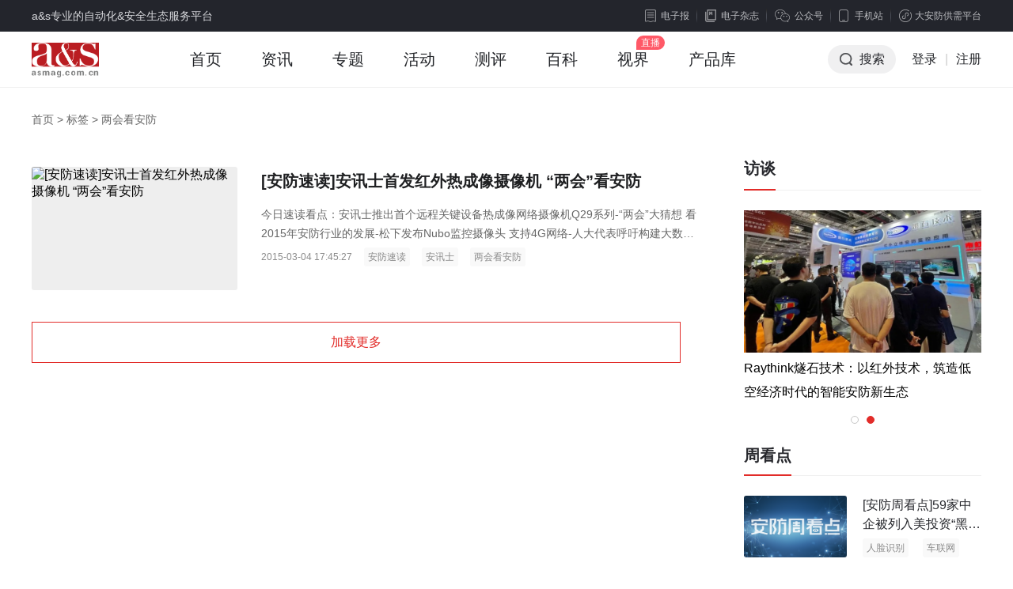

--- FILE ---
content_type: text/html; charset=utf-8
request_url: https://www.asmag.com.cn/tag/e4b8a4e4bc9ae79c8be5ae89e998b2/
body_size: 7942
content:
<!DOCTYPE html PUBLIC "-//W3C//DTD XHTML 1.0 Transitional//EN" "http://www.w3.org/TR/xhtml1/DTD/xhtml1-transitional.dtd">
<html xmlns="http://www.w3.org/1999/xhtml" xml:lang="en">
<head>
    <meta http-equiv="Content-Type" content="text/html;charset=UTF-8">
    <meta content="width=device-width, initial-scale=1.0, minimum-scale=1.0, maximum-scale=1.0,user-scalable=no" name="viewport" id="viewport" />
    <title>两会看安防 - 安防知识网 - a&s传媒</title>
    <meta name="keywords" content="两会看安防,安防标签,安防知识网">
    <meta name="description" content="安防知识网为你提供最新最全面的两会看安防相关资讯和相关产品，为你解决有关两会看安防的相关性问题。">
    <link rel="stylesheet" type="text/css" href="https://jc.asmag.com.cn/publics/content/2020/css/reset.css?20220921" />
    <link rel="stylesheet" type="text/css" href="https://jc.asmag.com.cn/publics/content/2020/css/public.css?2022092115" />
        <link rel="stylesheet" type="text/css" href="https://jc.asmag.com.cn/publics/content/2020/css/rightModule.css?202209219" />
        <link rel="stylesheet" type="text/css" href="https://jc.asmag.com.cn/publics/content/2020/css/idangerous.swiper.css?202209219" />
        <link rel="stylesheet" type="text/css" href="https://jc.asmag.com.cn/publics/content/2020/css/list.css?202209219" />
        <link rel="stylesheet" type="text/css" href="https://jc.asmag.com.cn/publics/content/2020/css/info.css?202209219" />
        
    <script type="text/javascript" src="https://jc.asmag.com.cn/publics/js/jquery-1.8.3.min.js"></script>
    <script type="text/javascript" src="https://jc.asmag.com.cn/publics/content/2020/js/alertLoginReg.js?202209211"></script>
    <!--[if lte IE 8 ]> <html class="ie8" lang="zh-CN"> <![endif]-->
    <script>
        $(function() {
            loginInit('','https://api.asmag.com.cn/','','{"_userid":"","_username":"","avater":"","_groupid":0}');
        });
    </script>
   </head>
<body>
<!-- 顶部栏 -->
<div id="topBar">
    <div class="w1200 cl">
        <div class="topBarLeft">a&s专业的自动化&安全生态服务平台</div>
        <div class="topBarRight cl">
            <div class="newsLetterIcon fl"><a href="https://www.asmag.com.cn/newsletters"><i></i>电子报</a></div>
            <div class="magIcon fl"><a href="https://www.asmag.com.cn/magazine"><i></i>电子杂志</a></div>
            <div class="weChat cp fl">

                <div class="weChatTop"><i></i>公众号</div>
                <div class="weChatDown cl">
                    <div class="weChatCode fl">
                        <img src="https://jc.asmag.com.cn/publics/content/2020/images/aqzdhCode.jpg?202209211" alt="安全自动化" />
                        <p>安全自动化</p>
                    </div>
                    <div class="weChatCode fr">
                        <img src="https://jc.asmag.com.cn/publics/content/2020/images/afzswCode.jpg?20220921" alt="安防知识网" />
                        <p>安防知识网</p>
                    </div>
                    <i></i>
                </div>
            </div>
            <div class="phone cp fl">
                <div class="phoneTop"><i></i>手机站</div>
                <div class="phoneDown">
                    <div class="phoneCode">
                        <img src="https://jc.asmag.com.cn/publics/content/2020/images/phoneCode.jpg" alt="手机站" />
                        <p>手机站</p>
                    </div>
                    <i></i>
                </div>
            </div>
            <div class="applets cp fl">
                <div class="appletsTop"><i></i>大安防供需平台</div>
                <div class="appletsDown">
                    <div class="appletsCode">
                        <img src="https://jc.asmag.com.cn/publics/content/2020/images/appletsCode.jpg" alt="大安防供需平台" />
                        <p>大安防供需平台</p>
                    </div>
                    <i></i>
                </div>
            </div>
        </div>
    </div>
</div>
<!-- /顶部栏 -->

<!-- 导航栏 -->
<div id="navBar" class="asMagzine">
    <div class="w1200 oh">
        <div class="navBarLeft fl">
            <ul class="oh plus">
                <li class="logo"><h1><a href="https://www.asmag.com.cn/"><img src="https://jc.asmag.com.cn/publics/content/2020/images/logo.png?202209212" alt="a&s" /></a></h1></li>
                                <li class=""><a href="https://www.asmag.com.cn/">首页<i></i></a></li>
                                <li class="infoHover"><a href="https://www.asmag.com.cn/news/">资讯<i></i></a></li>
                                                <li class=""><a href="https://www.asmag.com.cn/special/">专题<i></i></a></li>
                                                <li class=""><a href="https://www.asmag.com.cn/acticity/">活动<i></i></a></li>
                                                <li class=""><a href="https://www.asmag.com.cn/test/">测评<i></i></a></li>
                                                <li class=""><a href="https://www.asmag.com.cn/baike/">百科<i></i></a></li>
                                                <li class=""><a href="https://www.asmag.com.cn/video/live">视界<i></i></a></li>
                                                                <li class=""><a href="https://product.asmag.com.cn/">产品库<i></i></a></li>
                                                                            </ul>
        </div>
        <div class="navBarRight fr">
            <ul class="oh" id="loginallmsg">
                <li class="searchBtn cp"><i></i>搜索</li>
               <!-- <li class="nologin"><a href="javascript:void(0);" class="navLoginBtn" onclick="userlogin()">登录</a></li>-->
		<li class="nologin"><a href="https://api.asmag.com.cn/login.html" class="navLoginBtn">登录</a></li>
                <li class="line nologin">|</li>
                <li class="nologin"><a href="https://api.asmag.com.cn/register.html?forward=https%3A%2F%2Fwww.asmag.com.cn%2Ftag%2Fe4b8a4e4bc9ae79c8be5ae89e998b2%2F" target="_blank">注册</a></li>
            </ul>
        </div>
    </div>
        <!-- 资讯下拉 -->
    <div class="navInfoBox">
        <ul class="oh">
                        <li><a href="https://www.asmag.com.cn/news/information"><i class="navInfoIcon1"></i><b>市场资讯</b>每日最新市场</a></li>
            <li><a href="https://www.asmag.com.cn/news/tech"><i class="navInfoIcon2"></i><b>技术分析</b>深度技术趋势</a></li>
            <li><a href="https://www.asmag.com.cn/news/solution"><i class="navInfoIcon3"></i><b>解决方案</b>实用技术方案</a></li>
            <li><a href="https://www.asmag.com.cn/news/week"><i class="navInfoIcon4"></i><b>周看点</b>每周最新市场</a></li>
            <li><a href="https://www.asmag.com.cn/news/interview"><i class="navInfoIcon5"></i><b>访谈</b>热门话题访谈</a></li>
        </ul>
    </div>
    
    <!-- 搜索框下拉 -->
        <div class="navSearchBox">
        <div class="navSearchTitle">搜索</div>        <div class="navSearchTab">
            <ul class="oh">
                <li class="navAllSearch cp">全站搜索</li>
                <li><a href="https://www.asmag.com.cn/aisearch/" target="_blank">AI应用搜索</a></li>
            </ul>
        </div>
        <div class="navSearchInput cl">
            <form action="https://www.asmag.com.cn/search" method="get">
                <div class="searchMenu fl">
                    <div class="searchSelected cp"><i></i><span>全部</span></div>
                    <div class="searchTab">
                        <ul>
                            <li class="on">全部</li>
                                                        <li data-id="1" >资讯</li>
                                                        <li data-id="44" >专题</li>
                                                        <li data-id="54" >测评</li>
                                                        <li data-id="43" >活动</li>
                                                        <li data-id="56" >百科</li>
                                                        <li data-id="63" >视界</li>
                                                    </ul>
                    </div>
                </div>
                <div class="searchInput fl">
                    <input type="hidden" id="top_search_type" name="mid" value="0"/>
                    <input type="text" id="top_search_value" name="q" value="" autofocus="autofocus"/>
                </div>
                <div class="searchBtn fr"><i></i><input type="submit" value="搜索" /></div>
            </form>
        </div>
                <div class="navSearchTag">
            <span><a href="https://www.asmag.com.cn/tag/e5b7a5e4b89ae887aae58aa8e58c96/" target="_blank">工业自动化</a></span><span><a href="https://www.asmag.com.cn/tag/e5ae89e998b2e5b882e59cba/" target="_blank">安防市场</a></span><span><a href="https://www.asmag.com.cn/tag/e4babae5b7a5e699bae883bd/" target="_blank">人工智能</a></span><span><a href="https://www.asmag.com.cn/tag/3547/" target="_blank">5G</a></span><span><a href="https://www.asmag.com.cn/tag/41496f54/" target="_blank">AIoT</a></span><span><a href="https://www.asmag.com.cn/tag/e699bae883bde588b6e980a0/" target="_blank">智能制造</a></span><span><a href="https://www.asmag.com.cn/tag/3547e68a80e69caf/" target="_blank">5G技术</a></span><span><a href="https://www.asmag.com.cn/tag/e5ae89e998b2e4bc81e4b89a/" target="_blank">安防企业</a></span><span><a href="https://www.asmag.com.cn/tag/e585ace585b1e5ae89e585a8/" target="_blank">公共安全</a></span><span><a href="https://www.asmag.com.cn/tag/e5a4a9e59cb0e4bc9fe4b89a/" target="_blank">天地伟业</a></span><span><a href="https://www.asmag.com.cn/tag/e6b7b1e5baa6e5ada6e4b9a0/" target="_blank">深度学习</a></span><span><a href="https://www.asmag.com.cn/tag/e58d97e4baace789a9e88194/" target="_blank">南京物联</a></span><span><a href="https://www.asmag.com.cn/tag/e699bae883bde5ae89e998b2/" target="_blank">智能安防</a></span><span><a href="https://www.asmag.com.cn/tag/e5b9b3e5ae89e6a0a1e59bad/" target="_blank">平安校园</a></span><span><a href="https://www.asmag.com.cn/tag/e68aa5e8ada6e7b3bbe7bb9f/" target="_blank">报警系统</a></span><span><a href="https://www.asmag.com.cn/tag/e99baae4baaee5b7a5e7a88b/" target="_blank">雪亮工程</a></span><span><a href="https://www.asmag.com.cn/tag/e5ae89e998b2e5b882e59cba/" target="_blank">安防市场</a></span><span><a href="https://www.asmag.com.cn/tag/e7bbbce59088e5b883e7babf/" target="_blank">综合布线</a></span><span><a href="https://www.asmag.com.cn/tag/e7949fe789a9e8af86e588ab/" target="_blank">生物识别</a></span><span><a href="https://www.asmag.com.cn/tag/e4b880e6b0a7e58c96e7a2b3/" target="_blank">一氧化碳</a></span><span><a href="https://www.asmag.com.cn/tag/e4ba91e68aa5e8ada6e599a8/" target="_blank">云报警器</a></span><span><a href="https://www.asmag.com.cn/tag/e8beb9e7bc98e8aea1e7ae97/" target="_blank">边缘计算</a></span><span><a href="https://www.asmag.com.cn/tag/e5b9b3e5ae89e59f8ee5b882/" target="_blank">平安城市</a></span><span><a href="https://www.asmag.com.cn/tag/e5a4a7e58d8ee882a1e4bbbd/" target="_blank">大华股份</a></span><span><a href="https://www.asmag.com.cn/tag/e6b5b7e5bab7e5a881e8a786/" target="_blank">海康威视</a></span><span><a href="https://www.asmag.com.cn/tag/e4b889e7bd91e89e8de59088/" target="_blank">三网融合</a></span><span><a href="https://www.asmag.com.cn/tag/e5ae89e998b2e8a18ce4b89a/" target="_blank">安防行业</a></span><span><a href="https://www.asmag.com.cn/tag/434d4f53/" target="_blank">CMOS</a></span><span><a href="https://www.asmag.com.cn/tag/e699bae883bde79b91e68ea7/" target="_blank">智能监控</a></span><span><a href="https://www.asmag.com.cn/tag/e7b3bbe7bb9fe99b86e68890/" target="_blank">系统集成</a></span><span><a href="https://www.asmag.com.cn/tag/e5ae89e998b2e7b3bbe7bb9f/" target="_blank">安防系统</a></span><span><a href="https://www.asmag.com.cn/tag/e5ae89e998b2e9809fe8afbb/" target="_blank">安防速读</a></span><span><a href="https://www.asmag.com.cn/tag/e4b8ade585b4e58a9be7bbb4/" target="_blank">中兴力维</a></span><span><a href="https://www.asmag.com.cn/tag/e699bae685a7e59f8ee5b882/" target="_blank">智慧城市</a></span><span><a href="https://www.asmag.com.cn/tag/e794b5e5ad90e59bb4e6a08f/" target="_blank">电子围栏</a></span>        </div>
        <div class="navSearchClose cp"></div>    </div>
    </div>
<!-- /导航栏 -->

<!-- as主要内容 -->
<div id="asMain">
    <div class="w1200 cl">
        
        <div class="breadNav"><a href="/">首页</a> > <span>标签</span> > <span>两会看安防</span></div>
        <div class="asMainArticle cl">
            <div class="asMainArticleLeft fl w860">
                <div class="articleListBox">
                    <div class="articleList on encyclopListBox">
                        <ul class="pb20" id="list_show">
                                                        <li class="cl ">
                                                                <div class="articleListLeft fl">
                                    <a href="https://www.asmag.com.cn/news/201503/77689.html" target="_blank" class="db">
                                                                        <img data-src="http://jc.asmag.com.cn/statics/images/morent.jpg" alt="[安防速读]安讯士首发红外热成像摄像机 &ldquo;两会&rdquo;看安防" class="lazyload" />
                                                                        </a>
                                </div>
                                                                <div class="articleListRight fr">
                                    <a href="https://www.asmag.com.cn/news/201503/77689.html" target="_blank" class="db">
                                        <h3 class="ellipsis2">[安防速读]安讯士首发红外热成像摄像机 &ldquo;两会&rdquo;看安防</h3>
                                        <p class="ellipsis2">今日速读看点：安讯士推出首个远程关键设备热成像网络摄像机Q29系列-“两会”大猜想 看2015年安防行业的发展-松下发布Nubo监控摄像头 支持4G网络-人大代表呼吁构建大数据时代个人信息安全保护体系--</p>
                                    </a>
                                    <div class="flowBar"><span>2015-03-04 17:45:27</span><a href="https://www.asmag.com.cn/tag/e5ae89e998b2e9809fe8afbb/" target="_blank">安防速读</a><a href="https://www.asmag.com.cn/tag/e5ae89e8aeafe5a3ab/" target="_blank">安讯士</a><a>两会看安防</a></div>
                                </div>
                            </li>
                                                    </ul>
                                                <div class="moreArticleBtn" onclick="getMore(this)">加载更多</div>
                                                
                    </div>

                </div>
            </div>
            <div class="asMainArticleRight fr w300">
                <!-- 访谈 -->
                <div class="asInterviews pb25">
                    <div class="title cl">
                        <div class="titleLeft"><a href="/news/interview">访谈</a></div>
                    </div>
                    <div class="asInterviewsList por pb25">
                        <div class="swiper-container">
                            <ul class="swiper-wrapper">
                                                                <li class="swiper-slide">
                                    <div class="interviewImg"><a href="https://www.asmag.com.cn/news/202506/114177.html" target="_blank" class="db"><img src="https://static.asmag.com.cn/uploadfile/2025/0603/2025060302391955217.jpg?x-oss-process=style/w_350" alt="" /></a></div>
                                    <div class="interviewFont ellipsis2">
                                                                                <a href="https://www.asmag.com.cn/news/202506/114177.html" target="_blank">智联航空：无人机赋能应急救援与医疗运输行业创新</a>
                                    </div>
                                </li>
                                                                <li class="swiper-slide">
                                    <div class="interviewImg"><a href="https://www.asmag.com.cn/news/202505/114158.html" target="_blank" class="db"><img src="https://static.asmag.com.cn/uploadfile/2025/0527/2025052702171478072.png?x-oss-process=style/w_350" alt="" /></a></div>
                                    <div class="interviewFont ellipsis2">
                                                                                <a href="https://www.asmag.com.cn/news/202505/114158.html" target="_blank">Raythink燧石技术：以红外技术，筑造低空经济时代的智能安防新生态</a>
                                    </div>
                                </li>
                                                            </ul>
                        </div>
                        <div class="pagination"></div>
                    </div>
                </div>
                <!-- 周看点 -->
                <div class="asWeeklySee pb15 asFixed">
                    <div class="title cl">
                        <div class="titleLeft"><a>周看点</a></div>
                    </div>
                    <div class="smallArticleList">
                        <ul>
                                                        <li class="cl">
                                <div class="articleListLeft fl"><a href="https://www.asmag.com.cn/news/202106/107282.html" target="_blank" class="db"><img src="https://static.asmag.com.cn/uploadfile/2021/0615/2021061501162321513.png?x-oss-process=style/w_350" alt="" /></a></div>
                                <div class="articleListRight fr">
                                    <a href="https://www.asmag.com.cn/news/202106/107282.html" target="_blank" class="db ellipsis2">
                                        <p class="ellipsis2">[安防周看点]59家中企被列入美投资&ldquo;黑名单&rdquo; 中国信通院启动可信人脸识别测试</p>
                                    </a>
                                    <div class="flowBar">
                                                                                <a href="https://www.asmag.com.cn/tag/e4babae884b8e8af86e588ab/" target="_blank">人脸识别</a>
                                                                                <a href="https://www.asmag.com.cn/tag/e8bda6e88194e7bd91/" target="_blank">车联网</a>
                                                                            </div>
                                </div>
                            </li>
                                                        <li class="cl">
                                <div class="articleListLeft fl"><a href="https://www.asmag.com.cn/news/202106/107195.html" target="_blank" class="db"><img src="https://static.asmag.com.cn/uploadfile/2021/0607/2021060708583854094.png?x-oss-process=style/w_350" alt="" /></a></div>
                                <div class="articleListRight fr">
                                    <a href="https://www.asmag.com.cn/news/202106/107195.html" target="_blank" class="db ellipsis2">
                                        <p class="ellipsis2">【安防周看点】万佳安完成超3亿元融资 国内首批量子通信标准出台</p>
                                    </a>
                                    <div class="flowBar">
                                                                                <a href="https://www.asmag.com.cn/tag/e4b887e4bdb3e5ae89/" target="_blank">万佳安</a>
                                                                                <a href="https://www.asmag.com.cn/tag/e9878fe5ad90e9809ae4bfa1/" target="_blank">量子通信</a>
                                                                            </div>
                                </div>
                            </li>
                                                        <li class="cl">
                                <div class="articleListLeft fl"><a href="https://www.asmag.com.cn/news/202105/107114.html" target="_blank" class="db"><img src="https://static.asmag.com.cn/uploadfile/2021/0531/2021053109024020457.png?x-oss-process=style/w_350" alt="" /></a></div>
                                <div class="articleListRight fr">
                                    <a href="https://www.asmag.com.cn/news/202105/107114.html" target="_blank" class="db ellipsis2">
                                        <p class="ellipsis2">【安防周看点】Teledyne收购FLIR  万物云新品牌&ldquo;万御安防&rdquo;</p>
                                    </a>
                                    <div class="flowBar">
                                                                                <a href="https://www.asmag.com.cn/tag/e5ae89e998b2e5b882e59cba/" target="_blank">安防市场</a>
                                                                                <a href="https://www.asmag.com.cn/tag/3547/" target="_blank">5G</a>
                                                                            </div>
                                </div>
                            </li>
                                                        <li class="cl">
                                <div class="articleListLeft fl"><a href="https://www.asmag.com.cn/news/202105/107043.html" target="_blank" class="db"><img src="https://static.asmag.com.cn/uploadfile/2021/0521/2021052105134389706.png?x-oss-process=style/w_350" alt="" /></a></div>
                                <div class="articleListRight fr">
                                    <a href="https://www.asmag.com.cn/news/202105/107043.html" target="_blank" class="db ellipsis2">
                                        <p class="ellipsis2">【安防周看点】广东禁采个人生物识别信息 中国5G基站占全球70%</p>
                                    </a>
                                    <div class="flowBar">
                                                                                <a href="https://www.asmag.com.cn/tag/e7949fe789a9e8af86e588ab/" target="_blank">生物识别</a>
                                                                                <a href="https://www.asmag.com.cn/tag/3547/" target="_blank">5G</a>
                                                                            </div>
                                </div>
                            </li>
                                                        <li class="cl">
                                <div class="articleListLeft fl"><a href="https://www.asmag.com.cn/news/202105/107005.html" target="_blank" class="db"><img src="https://static.asmag.com.cn/uploadfile/2021/0518/2021051801132377953.png?x-oss-process=style/w_350" alt="" /></a></div>
                                <div class="articleListRight fr">
                                    <a href="https://www.asmag.com.cn/news/202105/107005.html" target="_blank" class="db ellipsis2">
                                        <p class="ellipsis2">【安防周看点】智能家居新连接标准&ldquo;Matter&rdquo;  Zigbee联盟更名</p>
                                    </a>
                                    <div class="flowBar">
                                                                                <a href="https://www.asmag.com.cn/tag/e699bae883bde5aeb6e5b185/" target="_blank">智能家居</a>
                                                                                <a href="https://www.asmag.com.cn/tag/5a6967626565/" target="_blank">Zigbee</a>
                                                                            </div>
                                </div>
                            </li>
                            
                        </ul>
                    </div>
                </div>
                <!-- 咨询调研 -->
                <div class="asSpecial pb30">
                    <div class="title cl">
                        <div class="titleLeft"><a>咨询调研</a></div>
                    </div>
                                        <div class="asImgFont2">
                        <a href="https://www.asmag.com.cn/news/202507/114254.html" target="_blank">
                            <div class="asImg"><img src="https://static.asmag.com.cn/uploadfile/2025/0717/2025071704274085626.jpg?x-oss-process=style/w_350" alt="" /></div>
                            <div class="asFont"><p class="ellipsis1">工信部等六部门联合印发《纺织工业数字化转型实施方案》</p></div>
                        </a>
                    </div>
                    <div class="asfontList pt14">
                        <ul>
                                                        <li><a href="https://www.asmag.com.cn/news/202507/114254.html" target="_blank" class="ellipsis1"><i></i>工信部等六部门联合印发《纺织工业数字化转型实施方案》</a></li>
                                                        <li><a href="https://www.asmag.com.cn/news/202512/114701.html" target="_blank" class="ellipsis1"><i></i>关于《先进安全应急装备推广目录（工业领域2025版）》的公示</a></li>
                                                    </ul>
                    </div>
                                    </div>
                <!-- 产品测评 -->
                <div class="asWeeklySee pb20">
                    <div class="title cl">
                        <div class="titleLeft"><a href="/test/" target="_blank">产品测评</a></div>
                    </div>
                    <div class="smallArticleList">
                        <ul>
                            
                        </ul>
                    </div>
                </div>
                
            </div>
        </div>
    </div>
</div>
<script src="https://jc.asmag.com.cn/publics/js/lazyload-2/lazyload.js"></script>
<script>
        $(function () {
            $("img.lazyload").lazyload({effect: "fadeIn"});
            var articleMenuSwiper = new Swiper('.articleMenu .swiper-container',{
                slidesPerView :"auto",
            })
            $('.articleMenu .arrowRightBtn').on('click', function(e){
                e.preventDefault();
                var swiperWrapper = $(".articleMenu .swiper-wrapper").width();
                var swiperContainer = $(".articleMenu .swiper-container").width();
                var wrapperTranslate = -articleMenuSwiper.getWrapperTranslate('x');
                var allTranslate = swiperWrapper - swiperContainer;
                if (wrapperTranslate == allTranslate) {
                    articleMenuSwiper.swipeTo(0);
                }else{
                    articleMenuSwiper.swipeNext();
                }
            })


            var interviewsSwiper = new Swiper('.asInterviewsList .swiper-container',{
                pagination: '.asInterviewsList .pagination',
                loop:true,
                autoplay : 3000,
                autoplayDisableOnInteraction : false,
                paginationClickable: true,
                preventLinksPropagation:true
            })
            $('.asInterviewsList').mouseenter(function () {
                interviewsSwiper.stopAutoplay();
            })
            $('.asInterviewsList').mouseleave(function () {
                interviewsSwiper.startAutoplay();
            })

        })

        var pagex = parseInt('1');
        var flag = true;
        function getMore(obj)
        {
            if (!moreflag)return false;
            if (!pagex || pagex == '0') pagex =1;
            var data = {
                'page' : ++pagex,
                'name' : '两会看安防',
                'func' : 'setHtml'
            };
            getMores(obj,data,'/tag/e4b8a4e4bc9ae79c8be5ae89e998b2/list-'+pagex+'.html')
        }

</script>
<!-- /as主要内容 -->
<div id="footerBar">

    <div class="w1200 cl">

        <div class="footerBarTop cl">

            <div class="aboutUs fl">

                <div class="footerBarTitle">关于我们</div>

                <p>a&s传媒是全球知名展览公司法兰克福展览集团旗下的专业媒体平台，自1994年品牌成立以来，一直专注于安全&自动化产业前沿产品、技术及市场趋势的专业媒体传播和品牌服务。从安全管理到产业数字化，a&s传媒拥有首屈一指的国际行业展览会资源以及丰富的媒体经验，提供媒体、活动、展会等整合营销服务。</p>

            </div>

            <div class="sitemap fl cl">

                <div class="sitemapList fl">

                    <ul>

                        <li class="footerBarTitle">频道&服务</li>

                        <li><a href="https://www.asmag.com.cn/news" target="_blank">安防资讯</a></li>

                        <li><a href="https://www.asmag.com.cn/test" target="_blank">产品测评</a></li>

                        <li><a href="https://www.asmag.com.cn/acticity/luntan" target="_blank">专题论坛</a></li>

                        <li><a href="https://www.asmag.com.cn/special" target="_blank">最新专题</a></li>

                        <li><a href="https://space.asmag.com.cn/" target="_blank">企业大全</a></li>

                        <li><a href="https://www.asmag.com.cn/tag/" target="_blank">知识标签</a></li>

                    </ul>

                </div>

                <div class="sitemapList fl">

                    <ul>

                        <li class="footerBarTitle">支持与服务</li>

                        <li><a href="https://www.asmag.com.cn/about_us/aboutus.html" target="_blank">关于我们</a></li>

                        <li><a href="https://www.asmag.com.cn/about_us/yhxy.html" target="_blank">用户协议</a></li>

                        <!--li><a href="https://www.asmag.com.cn/about_us/ditu.html" target="_blank">网站地图</a></li-->

                        <li><a href="https://www.asmag.com.cn/about_us/bqsm.html" target="_blank">版权声明</a></li>

                        <li><a href="https://www.asmag.com.cn/about_us/ggfu.html" target="_blank">广告服务</a></li>

                        <li><a href="https://www.asmag.com.cn/about_us/lianjie.html" target="_blank">友情链接</a></li>

                        <li><a href="https://www.asmag.com.cn/about_us/lxwm.html" target="_blank">联系我们 </a></li>

                    </ul>

                </div>

                <div class="sitemapList fl">

                    <ul>

                        <li class="footerBarTitle">全球网站</li>

                        <li><a href="https://www.messefrankfurt.com/frankfurt/en.html" target="_blank">法兰克福</a></li>

                        <li><a href="https://www.asmag.com/" target="_blank">asmag.com</a></li>

                        <li><a href="https://www.asmag.com.cn/" target="_blank">asmag.com.cn</a></li>

                        <li><a href="https://www.asmag.com.tw/" target="_blank">中国台湾智慧安防网</a></li>

                    </ul>

                </div>

            </div>

            <div class="shareBox fl">

                <ul class="cl">

                    <li class="fl weChat">

                        <a class="db por" href="javascript:void(0);">

                            <i></i>微信

                            <div class="weChatDown cl">

                                <div class="weChatCode fl">

                                    <img src="https://jc.asmag.com.cn/publics/content/2020/images/gfwxCode.jpg" alt="a&s官方微信" />

                                    <p>a&s官方微信</p>

                                </div>

                               <!-- <div class="weChatCode fr">

                                    <img src="https://jc.asmag.com.cn/publics/content/2020/images/asqzCode.jpg" alt="a&s群主" />

                                    <p>a&s群主</p>

                                </div>-->

                                <span></span>

                            </div>

                            <div class="line"></div>

                        </a>

                    </li>

                    <li class="fl qq"><a class="db" href="tencent://message/?uin=1036458274" target="_blank"><i></i>QQ</a></li>

                    <li class="fl wb"><a class="db" href="https://weibo.com/asmag?is_hot=1" target="_blank"><i></i>微博</a></li>

                    <li class="fl sh"><a class="db" href="https://baijiahao.baidu.com/builder/rc/content?currentPage=1&pageSize=10&search=&type=&collection=" target="_blank"><i></i>百家号</a></li>

                    <li class="fl tt"><a class="db" href="https://www.toutiao.com/c/user/token/MS4wLjABAAAApWYMNbqd3uoe4xtJUMQRWJxS-GU_TaLORNZRVhHT6U8/" target="_blank"><i></i>头条号</a></li>

                    <li class="fl zh"><a class="db" href="https://www.zhihu.com/org/an-fang-zhi-shi-wang-41" target="_blank"><i></i>知乎号</a></li>

                </ul>

            </div>

        </div>

        <div class="footerBarTop cl" style="font-size: 14px; line-height: 30px; color: #8d8e92; padding:35px 0;">免责声明：本站所使用的字体和图片文字等素材部分来源于互联网共享平台。如使用任何字体和图片文字有冒犯其版权所有方的，皆为无意。如您是字体厂商、图片文字厂商等版权方，且不允许本站使用您的字体和图片文字等素材，请联系我们，本站核实后将立即删除！任何版权方从未通知联系本站管理者停止使用，并索要赔偿或上诉法院的，均视为新型网络碰瓷及敲诈勒索，将不予任何的法律和经济赔偿！敬请谅解！</div>

        <div class="footerInfo cl">

            <div class="footerInfoFont fl">© 2024 - 2030 Messe Frankfurt (Shenzhen) Co., Ltd, All rights reserved.<br/>法兰克福展览（深圳）有限公司版权所有 <a class="ICP" href="https://beian.miit.gov.cn/" target="_blank">粤ICP备12072668号</a>

<a class="ICP" href="http://www.beian.gov.cn/portal/registerSystemInfo?recordcode=44030402000264" target="_blank"><img src="https://jc.asmag.com.cn/publics/content/2020/images/bianan.png" style="width:15px;height:15px;margin:5px 0 0 0;"/>粤公网安备 44030402000264号</a></div>

            <div class="mfLogo fr"><img src="https://jc.asmag.com.cn/publics/content/2020/images/mfLogo.png" alt="法兰克福" /></div>

        </div>

    </div>

</div>

<!-- /底部 -->



<!-- 返回顶部 -->

<div id="fixedRight">

    <div class="feedBack"><a href="https://www.asmag.com.cn/about_us/weiti.html" target="_blank">用户<br/>反馈</a></div>

    <div class="gotop"><a href="javascript:void(0);"><i></i></a></div>

</div>




<script type="text/javascript" src="https://jc.asmag.com.cn/publics/content/2020/js/idangerous.swiper.min.js?202209213"></script>


<script type="text/javascript" src="https://jc.asmag.com.cn/publics/content/2020/js/public.js?202209213"></script>



<script type="text/javascript">
 var _hmt = _hmt || [];
(function() {
var s = document.getElementsByTagName("script")[0];
var asmag = document.createElement("script");
asmag.src = "https://api.asmag.com.cn/publics/js/asmag.js?v=1";
s.parentNode.insertBefore(asmag, s);
var hm = document.createElement("script");
hm.src = "//hm.baidu.com/hm.js?a4619b39fcae409c33218007666af0b7";
s.parentNode.insertBefore(hm, s);
})();
</script>
<script type="text/javascript" src="https://ad.asmag.com.cn/adshow/?id=tag_list&re_ad=&n=1769390832"></script>




</body>

</html>

